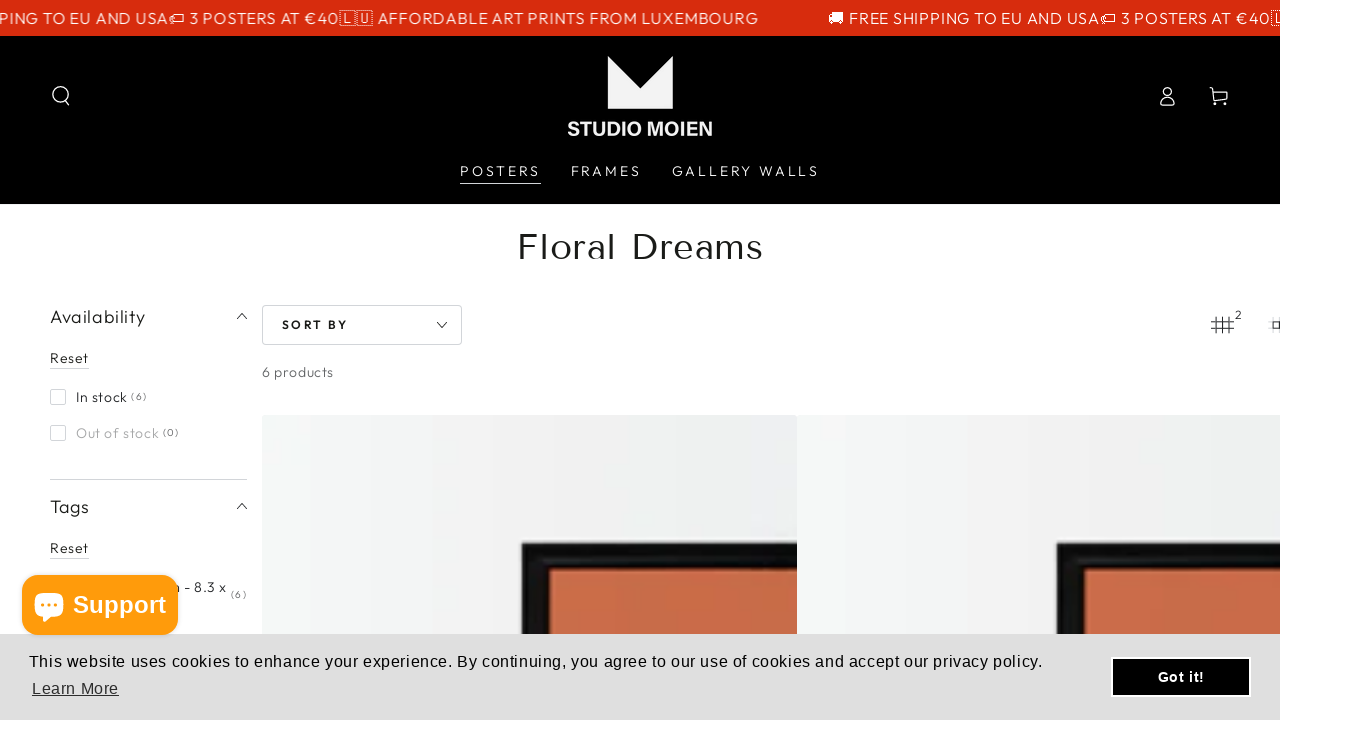

--- FILE ---
content_type: text/javascript; charset=utf-8
request_url: https://www.studiomoien.com/web-pixels@fcfee988w5aeb613cpc8e4bc33m6693e112/web-pixel-192414037@18031546ee651571ed29edbe71a3550b/sandbox/worker.modern.js
body_size: -710
content:
importScripts('https://www.studiomoien.com/cdn/wpm/sfcfee988w5aeb613cpc8e4bc33m6693e112m.js');
globalThis.shopify = self.webPixelsManager.createShopifyExtend('192414037', 'APP');
importScripts('/web-pixels/strict/app/web-pixel-192414037@18031546ee651571ed29edbe71a3550b.js');


--- FILE ---
content_type: text/javascript; charset=utf-8
request_url: https://www.studiomoien.com/web-pixels@fcfee988w5aeb613cpc8e4bc33m6693e112/web-pixel-2201354581@34ad157958823915625854214640f0bf/sandbox/worker.modern.js
body_size: -673
content:
importScripts('https://www.studiomoien.com/cdn/wpm/sfcfee988w5aeb613cpc8e4bc33m6693e112m.js');
globalThis.shopify = self.webPixelsManager.createShopifyExtend('2201354581', 'APP');
importScripts('/web-pixels/strict/app/web-pixel-2201354581@34ad157958823915625854214640f0bf.js');


--- FILE ---
content_type: text/javascript; charset=utf-8
request_url: https://www.studiomoien.com/web-pixels@fcfee988w5aeb613cpc8e4bc33m6693e112/web-pixel-1602519381@aa9feb15e63a302383aa48b053211bbb/sandbox/worker.modern.js
body_size: -670
content:
importScripts('https://www.studiomoien.com/cdn/wpm/sfcfee988w5aeb613cpc8e4bc33m6693e112m.js');
globalThis.shopify = self.webPixelsManager.createShopifyExtend('1602519381', 'APP');
importScripts('/web-pixels/strict/app/web-pixel-1602519381@aa9feb15e63a302383aa48b053211bbb.js');
